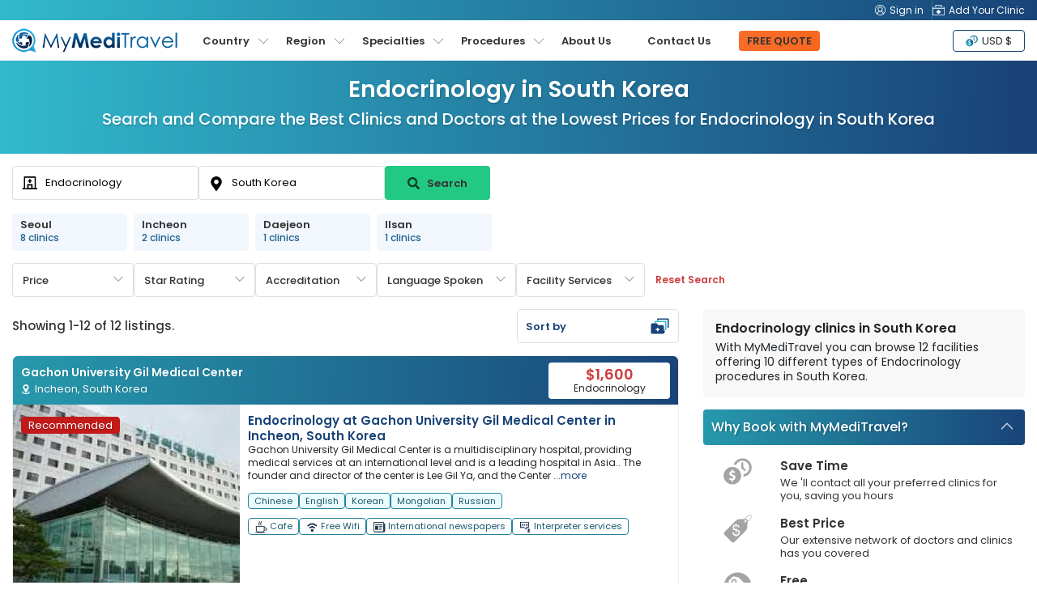

--- FILE ---
content_type: text/html; charset=utf-8
request_url: https://www.google.com/recaptcha/api2/aframe
body_size: 184
content:
<!DOCTYPE HTML><html><head><meta http-equiv="content-type" content="text/html; charset=UTF-8"></head><body><script nonce="3Ym7UD4p6OWgeRjniY0V4Q">/** Anti-fraud and anti-abuse applications only. See google.com/recaptcha */ try{var clients={'sodar':'https://pagead2.googlesyndication.com/pagead/sodar?'};window.addEventListener("message",function(a){try{if(a.source===window.parent){var b=JSON.parse(a.data);var c=clients[b['id']];if(c){var d=document.createElement('img');d.src=c+b['params']+'&rc='+(localStorage.getItem("rc::a")?sessionStorage.getItem("rc::b"):"");window.document.body.appendChild(d);sessionStorage.setItem("rc::e",parseInt(sessionStorage.getItem("rc::e")||0)+1);localStorage.setItem("rc::h",'1769411328901');}}}catch(b){}});window.parent.postMessage("_grecaptcha_ready", "*");}catch(b){}</script></body></html>

--- FILE ---
content_type: image/svg+xml
request_url: https://www.mymeditravel.com/images/mmt/mmt-currency-icon.svg
body_size: 1674
content:
<svg width="20" height="20" viewBox="0 0 20 20" fill="none" xmlns="http://www.w3.org/2000/svg">
<g clip-path="url(#clip0_167_6584)">
<path d="M12.3742 0.928078C10.5866 1.21928 9.00638 2.22888 7.99278 3.73328C7.76938 4.06448 7.38618 4.80668 7.29438 5.08608C7.25438 5.20588 7.25838 5.21768 7.33818 5.23368C7.38598 5.24568 7.58958 5.28148 7.78518 5.31748C7.98478 5.35328 8.29998 5.42528 8.49158 5.48108C8.68318 5.53288 8.84678 5.57688 8.85478 5.57688C8.86678 5.57688 8.93858 5.43728 9.01838 5.26968C9.68078 3.87708 11.0336 2.85148 12.5538 2.58008C12.9728 2.50828 13.8108 2.51628 14.2418 2.60008C15.2394 2.79168 16.0574 3.23848 16.7836 3.97668C17.4062 4.61508 17.7732 5.24968 18.0006 6.09548C18.304 7.23688 18.1764 8.43788 17.6296 9.50328C17.1628 10.4133 16.3288 11.2233 15.407 11.6583C15.0798 11.8139 14.5292 11.9935 14.2778 12.0293L14.1022 12.0533L14.1262 12.2329C14.1382 12.3327 14.1502 12.7037 14.1502 13.0629C14.1502 13.8251 14.0944 13.7651 14.7008 13.6375C16.6122 13.2345 18.2722 11.9415 19.1382 10.1859C19.4334 9.58728 19.5652 9.20828 19.7048 8.56188C19.8324 7.95928 19.8324 6.74628 19.7048 6.10788C19.1818 3.51388 17.2346 1.54248 14.6488 0.987878C14.122 0.872278 12.909 0.844278 12.3742 0.928078Z" fill="url(#paint0_linear_167_6584)"/>
<path d="M13.0725 3.50993C12.7733 3.66153 12.7773 3.65353 12.6455 5.65673C12.5257 7.45233 12.5257 7.68373 12.6535 7.87533C12.7173 7.97513 14.5569 9.53133 14.8083 9.70293C15.2553 10.0061 15.8179 9.57133 15.6263 9.07253C15.6063 9.01673 15.2513 8.56573 14.8363 8.07093C14.0821 7.17313 14.0821 7.17313 14.0581 6.94173C14.0421 6.81793 13.9943 6.08373 13.9463 5.31773C13.8505 3.78933 13.8225 3.64173 13.6031 3.53013C13.3877 3.41813 13.2641 3.41413 13.0725 3.50993Z" fill="url(#paint1_linear_167_6584)"/>
<path d="M5.8498 6.87772C4.8322 6.99352 4.0582 7.23292 3.316 7.65592C1.7398 8.55372 0.6822 10.0061 0.2952 11.8179C0.1754 12.3725 0.1676 13.5097 0.2792 14.0963C0.742 16.5823 2.5856 18.4737 5.0836 19.0363C5.4148 19.1081 5.5944 19.1201 6.3286 19.1201C7.0628 19.1201 7.2424 19.1081 7.5736 19.0363C10.0716 18.4777 11.9152 16.5821 12.378 14.0963C12.4778 13.5655 12.4818 12.4643 12.382 11.9295C11.9152 9.38772 9.916 7.40052 7.378 6.95352C7.027 6.89372 6.1132 6.84572 5.8498 6.87772ZM6.7916 8.85692C6.8196 8.88492 6.8514 9.06832 6.8634 9.26792C6.8794 9.46352 6.9074 9.64292 6.9232 9.65892C6.9432 9.67892 7.1188 9.72672 7.3142 9.76672C7.781 9.86252 8.1122 9.99012 8.188 10.1059C8.2438 10.1937 8.2398 10.2337 8.1402 10.5927C8.0804 10.8083 8.0046 11.0357 7.9766 11.0995C7.9088 11.2311 7.9128 11.2311 7.386 11.0397C7.0668 10.9239 6.979 10.9081 6.588 10.9081C6.2328 10.9041 6.1212 10.9201 5.9934 10.9799C5.79 11.0835 5.6822 11.2591 5.7062 11.4547C5.742 11.7659 5.9098 11.8977 6.7358 12.2569C7.458 12.5681 7.6456 12.6759 7.9368 12.9511C8.3598 13.3581 8.5832 13.9887 8.4914 14.5353C8.3756 15.2297 7.845 15.8481 7.1786 16.0597C6.8554 16.1595 6.8314 16.2073 6.8154 16.6941C6.7954 17.2169 6.7834 17.2289 6.2608 17.2289C5.762 17.2289 5.73 17.1969 5.73 16.7261C5.73 16.5385 5.714 16.3509 5.69 16.3111C5.662 16.2593 5.5702 16.2233 5.3628 16.1913C4.7404 16.0875 4.1936 15.8601 4.1498 15.6925C4.1258 15.5927 4.3414 14.7787 4.4212 14.6869C4.485 14.6111 4.5608 14.6231 4.912 14.7707C5.5624 15.0501 6.2448 15.1059 6.6318 14.9103C6.8632 14.7945 6.967 14.6629 6.995 14.4473C7.0468 14.0683 6.7954 13.8367 5.9574 13.4937C5.271 13.2103 4.9798 13.0387 4.6844 12.7515C4.2974 12.3765 4.1298 11.8857 4.2096 11.3589C4.3174 10.6765 4.6166 10.2815 5.275 9.96232C5.4506 9.87852 5.6182 9.80672 5.6422 9.80672C5.754 9.80672 5.8098 9.62712 5.8098 9.26412C5.8098 8.87712 5.8298 8.83312 6.0094 8.79732C6.181 8.76112 6.7396 8.80512 6.7916 8.85692Z" fill="url(#paint2_linear_167_6584)"/>
</g>
<defs>
<linearGradient id="paint0_linear_167_6584" x1="7.78149" y1="11.5191" x2="22.1267" y2="1.58857" gradientUnits="userSpaceOnUse">
<stop stop-color="#31B9CC"/>
<stop offset="1" stop-color="#194378"/>
</linearGradient>
<linearGradient id="paint1_linear_167_6584" x1="12.6836" y1="8.71508" x2="17.383" y2="7.08702" gradientUnits="userSpaceOnUse">
<stop stop-color="#31B9CC"/>
<stop offset="1" stop-color="#194378"/>
</linearGradient>
<linearGradient id="paint2_linear_167_6584" x1="0.700872" y1="17.0242" x2="14.5085" y2="7.23225" gradientUnits="userSpaceOnUse">
<stop stop-color="#31B9CC"/>
<stop offset="1" stop-color="#194378"/>
</linearGradient>
<clipPath id="clip0_167_6584">
<rect width="20" height="20" fill="white"/>
</clipPath>
</defs>
</svg>


--- FILE ---
content_type: image/svg+xml
request_url: https://www.mymeditravel.com/images/mmt/why-mmt-1.svg
body_size: 258
content:
<svg width="52" height="51" viewBox="0 0 52 51" fill="none" xmlns="http://www.w3.org/2000/svg">
<path d="M24.9358 24.4854L33.8228 33.3723L35.6825 31.5126L26.7955 22.6256L24.9358 24.4854Z" fill="#869D89"/>
<path d="M21.2405 28.1791L30.1274 37.066L31.9872 35.2063L23.1002 26.3193L21.2405 28.1791Z" fill="#869D89"/>
<path d="M26.094 0.121277C12.0905 0.121277 0.738281 11.4744 0.738281 25.4774C0.738281 39.4803 12.0905 50.8343 26.094 50.8343C40.0979 50.8343 51.4506 39.4807 51.4506 25.4774C51.4506 11.474 40.0979 0.121277 26.094 0.121277ZM30.1759 44.2464L11.7454 25.8163L9.32892 15.5694L17.7793 7.11871L28.1257 9.43626L46.5559 27.8659L30.1759 44.2464Z" fill="#869D89"/>
<path d="M22.9487 13.627C22.0122 12.69 20.7666 12.1744 19.4422 12.1744C18.1177 12.1744 16.8726 12.6905 15.9356 13.627C14.0026 15.5608 14.0026 18.7067 15.9356 20.6402C16.8726 21.5766 18.1177 22.0922 19.4422 22.0922C20.7666 22.0922 22.0117 21.5766 22.9487 20.6397C24.8812 18.7067 24.8817 15.5605 22.9487 13.627ZM21.0888 18.7794C20.6491 19.219 20.0642 19.4611 19.4425 19.4611C18.8208 19.4611 18.2359 19.219 17.7962 18.7794C16.8886 17.8718 16.8886 16.3944 17.7962 15.4863C18.2359 15.0466 18.8208 14.804 19.4425 14.804C20.0642 14.804 20.6491 15.0464 21.0883 15.4858C21.996 16.3947 21.996 17.8718 21.0888 18.7794Z" fill="#869D89"/>
<path d="M30.4877 18.9316L28.6279 20.7913L37.5145 29.6779L39.3743 27.8182L30.4877 18.9316Z" fill="#869D89"/>
</svg>


--- FILE ---
content_type: application/javascript
request_url: https://api.ipify.org/?format=jsonp&callback=getIP
body_size: -49
content:
getIP({"ip":"3.137.177.27"});

--- FILE ---
content_type: image/svg+xml
request_url: https://www.mymeditravel.com/images/mmt/whyus-best-icon.svg
body_size: 423
content:
<svg width="47" height="47" viewBox="0 0 47 47" fill="none" xmlns="http://www.w3.org/2000/svg">
<path d="M39.3903 5.36694H39.3571V8.13159H39.3955C39.8573 8.13159 40.1683 8.54868 40.1683 9.00945V43.3116C40.1683 43.7724 39.8573 44.0709 39.3955 44.0709H11.5452V8.13159H29.7609V5.36694H7.60732C5.56036 5.36694 3.90137 7.02594 3.90137 9.07186V43.295C3.90137 45.3409 5.56036 46.9999 7.60732 46.9999H39.3914C41.4383 46.9999 43.0963 45.3409 43.0963 43.295V9.07186C43.0963 7.02594 41.4373 5.36694 39.3903 5.36694ZM8.61832 44.073H7.60212C7.14135 44.073 6.82931 43.7735 6.82931 43.3127V9.00945C6.82931 8.54868 7.14135 8.13159 7.60212 8.13159H8.61936L8.61832 44.073Z" fill="white"/>
<path d="M17.1599 15.6133H26.8476C27.9022 15.6133 28.7593 14.8 28.7593 13.7432C28.7593 12.6875 27.9022 11.873 26.8476 11.873H17.1599C16.1031 11.873 15.2471 12.6875 15.2471 13.7432C15.2471 14.7989 16.1041 15.6133 17.1599 15.6133Z" fill="white"/>
<path d="M17.1599 24.0695H34.4945C35.5523 24.0695 36.4084 23.174 36.4084 22.1183C36.4084 21.0625 35.5523 20.167 34.4945 20.167H17.1599C16.1031 20.167 15.2471 21.0625 15.2471 22.1183C15.2471 23.175 16.1041 24.0695 17.1599 24.0695Z" fill="white"/>
<path d="M17.1599 32.3635H34.4945C35.5523 32.3635 36.4084 31.4679 36.4084 30.4112C36.4084 29.3554 35.5523 28.4609 34.4945 28.4609H17.1599C16.1031 28.4609 15.2471 29.3554 15.2471 30.4112C15.2471 31.469 16.1041 32.3635 17.1599 32.3635Z" fill="white"/>
<path d="M26.8258 40.4952H34.4759C35.5327 40.4952 36.3877 39.6818 36.3877 38.625C36.3877 37.5683 35.5327 36.7549 34.4759 36.7549H26.8258C25.769 36.7549 24.9141 37.5683 24.9141 38.625C24.9141 39.6818 25.7711 40.4952 26.8258 40.4952Z" fill="white"/>
<path d="M33.2525 16.1999C33.5084 16.6305 33.9837 16.8937 34.4861 16.8937C34.9864 16.8937 35.4586 16.6305 35.7165 16.1999L37.1779 13.7993C37.3121 13.5778 37.4047 13.3229 37.4047 13.065V1.50194C37.4036 0.713524 36.7244 0 35.936 0H33.0549C32.2644 0 31.5498 0.713524 31.5498 1.50194V13.065C31.5498 13.324 31.658 13.5778 31.7911 13.7993L33.2525 16.1999Z" fill="white"/>
</svg>


--- FILE ---
content_type: image/svg+xml
request_url: https://www.mymeditravel.com/images/mmt/why-mmt-4.svg
body_size: 382
content:
<svg width="44" height="47" viewBox="0 0 44 47" fill="none" xmlns="http://www.w3.org/2000/svg">
<path d="M14.8886 16.4404H17.6218V19.1735C17.6218 20.1809 18.4385 20.9977 19.4459 20.9977C20.4534 20.9977 21.2701 20.181 21.2701 19.1735V16.4404H24.0032C25.0106 16.4404 25.8274 15.6237 25.8274 14.6162C25.8274 13.6088 25.0107 12.792 24.0032 12.792H21.2701V10.0589C21.2701 9.05154 20.4534 8.23474 19.4459 8.23474C18.4385 8.23474 17.6218 9.05145 17.6218 10.0589V12.792H14.8886C13.8813 12.792 13.0645 13.6088 13.0645 14.6162C13.0645 15.6237 13.8811 16.4404 14.8886 16.4404Z" fill="#869D89"/>
<path d="M41.7004 0.828491C40.3492 0.828491 4.00815 0.828491 2.66597 0.828491C1.65859 0.828491 0.841797 1.6452 0.841797 2.65266V44.7293C0.841797 45.7366 1.6585 46.5534 2.66597 46.5534H36.2262C37.2336 46.5534 38.0504 45.7367 38.0504 44.7293V12.5283H41.7006C42.708 12.5283 43.5248 11.7115 43.5248 10.7041V2.65266C43.5245 1.6452 42.7078 0.828491 41.7004 0.828491ZM34.4021 10.7041V42.9051H4.49014V4.47675H34.4022V10.7041H34.4021ZM39.8763 8.88H38.0502V4.47675H39.8763V8.88Z" fill="#869D89"/>
<path d="M9.28755 28.5005H29.6042C30.6116 28.5005 31.4284 27.6838 31.4284 26.6763C31.4284 25.6689 30.6118 24.8522 29.6042 24.8522H9.28755C8.28017 24.8522 7.46338 25.6689 7.46338 26.6763C7.46338 27.6838 8.28017 28.5005 9.28755 28.5005Z" fill="#869D89"/>
<path d="M9.28755 34.0987H29.6042C30.6116 34.0987 31.4284 33.282 31.4284 32.2746C31.4284 31.2671 30.6118 30.4504 29.6042 30.4504H9.28755C8.28017 30.4504 7.46338 31.2671 7.46338 32.2746C7.46338 33.282 8.28017 34.0987 9.28755 34.0987Z" fill="#869D89"/>
<path d="M9.28755 39.6969H29.6042C30.6116 39.6969 31.4284 38.8802 31.4284 37.8728C31.4284 36.8653 30.6118 36.0486 29.6042 36.0486H9.28755C8.28017 36.0486 7.46338 36.8653 7.46338 37.8728C7.46338 38.8802 8.28017 39.6969 9.28755 39.6969Z" fill="#869D89"/>
</svg>
